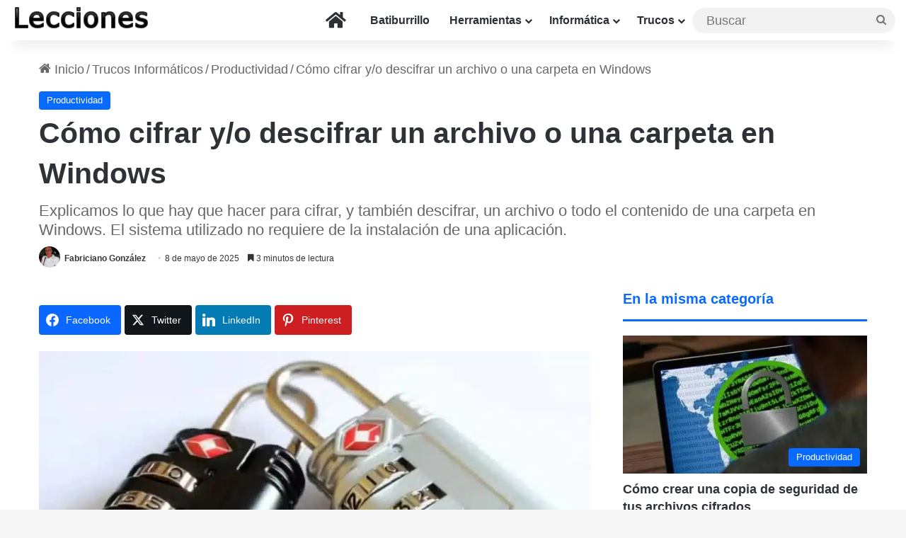

--- FILE ---
content_type: text/html; charset=utf-8
request_url: https://www.google.com/recaptcha/api2/aframe
body_size: 264
content:
<!DOCTYPE HTML><html><head><meta http-equiv="content-type" content="text/html; charset=UTF-8"></head><body><script nonce="-AiioNu4uj27Wyeqp24sag">/** Anti-fraud and anti-abuse applications only. See google.com/recaptcha */ try{var clients={'sodar':'https://pagead2.googlesyndication.com/pagead/sodar?'};window.addEventListener("message",function(a){try{if(a.source===window.parent){var b=JSON.parse(a.data);var c=clients[b['id']];if(c){var d=document.createElement('img');d.src=c+b['params']+'&rc='+(localStorage.getItem("rc::a")?sessionStorage.getItem("rc::b"):"");window.document.body.appendChild(d);sessionStorage.setItem("rc::e",parseInt(sessionStorage.getItem("rc::e")||0)+1);localStorage.setItem("rc::h",'1768989196638');}}}catch(b){}});window.parent.postMessage("_grecaptcha_ready", "*");}catch(b){}</script></body></html>